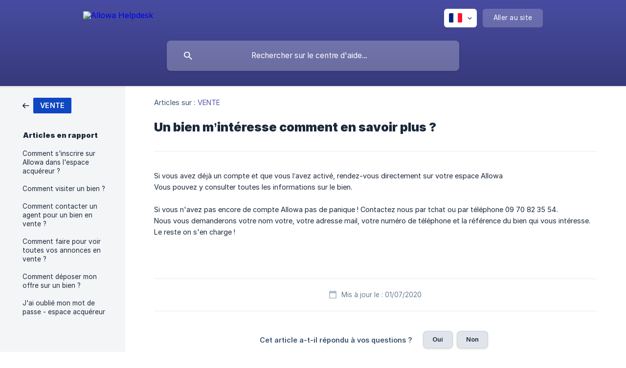

--- FILE ---
content_type: text/html; charset=utf-8
request_url: https://allowa.crisp.help/fr/article/un-bien-minteresse-comment-en-savoir-plus-1lrou3t/
body_size: 4069
content:
<!DOCTYPE html><html lang="fr" dir="ltr"><head><meta http-equiv="Content-Type" content="text/html; charset=utf-8"><meta name="viewport" content="width=device-width, initial-scale=1"><meta property="og:locale" content="fr"><meta property="og:site_name" content="Allowa Helpdesk"><meta property="og:type" content="website"><link rel="icon" href="https://image.crisp.chat/avatar/website/16234b99-e471-4cc2-87ac-e4d04c7dc758/512/?1767593385386" type="image/png"><link rel="apple-touch-icon" href="https://image.crisp.chat/avatar/website/16234b99-e471-4cc2-87ac-e4d04c7dc758/512/?1767593385386" type="image/png"><meta name="msapplication-TileColor" content="#4E52AE"><meta name="msapplication-TileImage" content="https://image.crisp.chat/avatar/website/16234b99-e471-4cc2-87ac-e4d04c7dc758/512/?1767593385386"><style type="text/css">*::selection {
  background: rgba(78, 82, 174, .2);
}

.csh-theme-background-color-default {
  background-color: #4E52AE;
}

.csh-theme-background-color-light {
  background-color: #F4F5F7;
}

.csh-theme-background-color-light-alpha {
  background-color: rgba(244, 245, 247, .4);
}

.csh-button.csh-button-accent {
  background-color: #4E52AE;
}

.csh-article .csh-article-content article a {
  color: #4E52AE;
}

.csh-article .csh-article-content article .csh-markdown.csh-markdown-title.csh-markdown-title-h1 {
  border-color: #4E52AE;
}

.csh-article .csh-article-content article .csh-markdown.csh-markdown-code.csh-markdown-code-inline {
  background: rgba(78, 82, 174, .075);
  border-color: rgba(78, 82, 174, .2);
  color: #4E52AE;
}

.csh-article .csh-article-content article .csh-markdown.csh-markdown-list .csh-markdown-list-item:before {
  background: #4E52AE;
}</style><title>Un bien m’intéresse comment en savoir plus ?
 | Allowa Helpdesk</title><script type="text/javascript">window.$crisp = [];

CRISP_WEBSITE_ID = "16234b99-e471-4cc2-87ac-e4d04c7dc758";

CRISP_RUNTIME_CONFIG = {
  locale : "fr"
};

(function(){d=document;s=d.createElement("script");s.src="https://client.crisp.chat/l.js";s.async=1;d.getElementsByTagName("head")[0].appendChild(s);})();
</script><meta name="description" content="Si vous avez déjà un compte et que vous l’avez activé, rendez-vous directement sur votre espace Allowa"><meta property="og:title" content="Un bien m’intéresse comment en savoir plus ?"><meta property="og:description" content="Si vous avez déjà un compte et que vous l’avez activé, rendez-vous directement sur votre espace Allowa"><meta property="og:url" content="https://allowa.crisp.help/fr/article/un-bien-minteresse-comment-en-savoir-plus-1lrou3t/"><link rel="canonical" href="https://allowa.crisp.help/fr/article/un-bien-minteresse-comment-en-savoir-plus-1lrou3t/"><link rel="stylesheet" href="https://static.crisp.help/stylesheets/libs/libs.min.css?cab684e1a7bb62be3262de4a4981867d5" type="text/css"/><link rel="stylesheet" href="https://static.crisp.help/stylesheets/site/common/common.min.css?cb2eaf9866345a2d605e060f8c0501802" type="text/css"/><link rel="stylesheet" href="https://static.crisp.help/stylesheets/site/article/article.min.css?c92f425829625ea78e33cbec6e4f0b6f0" type="text/css"/><script src="https://static.crisp.help/javascripts/libs/libs.min.js?cc65891880bdd167ff8283d9cce758f89" type="text/javascript"></script><script src="https://static.crisp.help/javascripts/site/common/common.min.js?c5f0f134299f2d0db933944eddeb077a8" type="text/javascript"></script><script src="https://static.crisp.help/javascripts/site/article/article.min.js?c241500dab9546fd730c9f061251c784e" type="text/javascript"></script></head><body><header role="banner"><div class="csh-wrapper"><div class="csh-header-main"><a href="/fr/" role="none" class="csh-header-main-logo"><img src="https://storage.crisp.chat/users/helpdesk/website/b08aea5f59120800/logo-allowa-blanc_1rhb9zg.png" alt="Allowa Helpdesk"></a><div role="none" class="csh-header-main-actions"><div data-expanded="false" role="none" onclick="CrispHelpdeskCommon.toggle_language()" class="csh-header-main-actions-locale"><div class="csh-header-main-actions-locale-current"><span data-country="fr" class="csh-flag"><span class="csh-flag-image"></span></span></div><ul><li><a href="/fr/" data-current="true" role="none" class="csh-font-sans-medium"><span data-country="fr" class="csh-flag"><span class="csh-flag-image"></span></span>French</a></li></ul></div><a href="https://allowa.com/" target="_blank" rel="noopener noreferrer" role="none" class="csh-header-main-actions-website"><span class="csh-header-main-actions-website-itself csh-font-sans-regular">Aller au site</span></a></div><span class="csh-clear"></span></div><form action="/fr/includes/search/" role="search" onsubmit="return false" data-target-suggest="/fr/includes/suggest/" data-target-report="/fr/includes/report/" data-has-emphasis="false" data-has-focus="false" data-expanded="false" data-pending="false" class="csh-header-search"><span class="csh-header-search-field"><input type="search" name="search_query" autocomplete="off" autocorrect="off" autocapitalize="off" maxlength="100" placeholder="Rechercher sur le centre d'aide..." aria-label="Rechercher sur le centre d'aide..." role="searchbox" onfocus="CrispHelpdeskCommon.toggle_search_focus(true)" onblur="CrispHelpdeskCommon.toggle_search_focus(false)" onkeydown="CrispHelpdeskCommon.key_search_field(event)" onkeyup="CrispHelpdeskCommon.type_search_field(this)" onsearch="CrispHelpdeskCommon.search_search_field(this)" class="csh-font-sans-regular"><span class="csh-header-search-field-autocomplete csh-font-sans-regular"></span><span class="csh-header-search-field-ruler"><span class="csh-header-search-field-ruler-text csh-font-sans-semibold"></span></span></span><div class="csh-header-search-results"></div></form></div><div data-tile="default" data-has-banner="true" class="csh-header-background csh-theme-background-color-default"><span style="background-image: url('https://storage.crisp.chat/users/helpdesk/website/b08aea5f59120800/custom-preset-14_qx4eap.png');" class="csh-header-background-banner"></span></div></header><div id="body" class="csh-theme-background-color-light csh-body-full"><div class="csh-wrapper csh-wrapper-full csh-wrapper-large"><div class="csh-article"><aside role="complementary"><div class="csh-aside"><div class="csh-article-category csh-navigation"><a href="/fr/category/vente-16c05sz/" role="link" class="csh-navigation-back csh-navigation-back-item"><span style="background-color: #0e47c1;" data-has-category="true" class="csh-category-badge csh-font-sans-medium">VENTE</span></a></div><p class="csh-aside-title csh-text-wrap csh-font-sans-bold">Articles en rapport</p><ul role="list"><li role="listitem"><a href="/fr/article/comment-sinscrire-sur-allowa-dans-lespace-acquereur-17bwb31/" role="link" class="csh-aside-spaced csh-text-wrap csh-font-sans-regular">Comment s'inscrire sur Allowa dans l'espace acquéreur ?</a></li><li role="listitem"><a href="/fr/article/comment-visiter-un-bien-r2n23p/" role="link" class="csh-aside-spaced csh-text-wrap csh-font-sans-regular">Comment visiter un bien ?</a></li><li role="listitem"><a href="/fr/article/comment-contacter-un-agent-pour-un-bien-en-vente-1t1p7j4/" role="link" class="csh-aside-spaced csh-text-wrap csh-font-sans-regular">Comment contacter un agent pour un bien en vente ?</a></li><li role="listitem"><a href="/fr/article/comment-faire-pour-voir-toutes-vos-annonces-en-vente-1bx38t5/" role="link" class="csh-aside-spaced csh-text-wrap csh-font-sans-regular">Comment faire pour voir toutes vos annonces en vente ?</a></li><li role="listitem"><a href="/fr/article/comment-deposer-mon-offre-sur-un-bien-14lca6o/" role="link" class="csh-aside-spaced csh-text-wrap csh-font-sans-regular">Comment déposer mon offre sur un bien ?</a></li><li role="listitem"><a href="/fr/article/jai-oublie-mon-mot-de-passe-espace-acquereur-2w4tm8/" role="link" class="csh-aside-spaced csh-text-wrap csh-font-sans-regular">J'ai oublié mon mot de passe - espace acquéreur</a></li></ul></div></aside><div role="main" class="csh-article-content csh-article-content-split"><div class="csh-article-content-wrap"><article class="csh-text-wrap"><div role="heading" class="csh-article-content-header"><div class="csh-article-content-header-metas"><div class="csh-article-content-header-metas-category csh-font-sans-regular">Articles sur :<span> </span><a href="/fr/category/vente-16c05sz/" role="link">VENTE</a></div></div><h1 class="csh-font-sans-bold">Un bien m’intéresse comment en savoir plus ?</h1></div><div role="article" class="csh-article-content-text csh-article-content-text-large"><p><span>Si vous avez déjà un compte et que vous l’avez activé, rendez-vous directement sur votre espace Allowa</span></p><p><span>Vous pouvez y consulter toutes les informations sur le bien.</span></p><p><br></p><p><span>Si vous n'avez pas encore de compte Allowa pas de panique ! Contactez nous par tchat ou par téléphone 09 70 82 35 54.</span></p><p><span>Nous vous demanderons votre nom votre, votre adresse mail, votre numéro de téléphone et la référence du bien qui vous intéresse. Le reste on s'en charge !</span></p><span class="csh-markdown csh-markdown-line csh-article-content-separate csh-article-content-separate-top"></span><p class="csh-article-content-updated csh-text-wrap csh-font-sans-light">Mis à jour le : 01/07/2020</p><span class="csh-markdown csh-markdown-line csh-article-content-separate csh-article-content-separate-bottom"></span></div></article><section data-has-answer="false" role="none" class="csh-article-rate"><div class="csh-article-rate-ask csh-text-wrap"><p class="csh-article-rate-title csh-font-sans-medium">Cet article a-t-il répondu à vos questions ?</p><ul><li><a href="#" role="button" aria-label="Oui" onclick="CrispHelpdeskArticle.answer_feedback(true); return false;" class="csh-button csh-button-grey csh-button-small csh-font-sans-medium">Oui</a></li><li><a href="#" role="button" aria-label="Non" onclick="CrispHelpdeskArticle.answer_feedback(false); return false;" class="csh-button csh-button-grey csh-button-small csh-font-sans-medium">Non</a></li></ul></div><div data-is-open="false" class="csh-article-rate-feedback-wrap"><div data-had-error="false" class="csh-article-rate-feedback-container"><form action="https://allowa.crisp.help/fr/article/un-bien-minteresse-comment-en-savoir-plus-1lrou3t/feedback/" method="post" onsubmit="CrispHelpdeskArticle.send_feedback_comment(this); return false;" data-is-locked="false" class="csh-article-rate-feedback"><p class="csh-article-rate-feedback-title csh-font-sans-bold">Partagez vos commentaires</p><textarea name="feedback_comment" cols="1" rows="1" maxlength="200" placeholder="Expliquez brièvement ce que vous pensez de cet article.
Nous pourrions revenir vers vous." onkeyup="CrispHelpdeskArticle.type_feedback_comment(event)" class="csh-article-rate-feedback-field csh-font-sans-regular"></textarea><div class="csh-article-rate-feedback-actions"><button type="submit" role="button" aria-label="Envoyer mon retour" data-action="send" class="csh-button csh-button-accent csh-font-sans-medium">Envoyer mon retour</button><a href="#" role="button" aria-label="Annuler" onclick="CrispHelpdeskArticle.cancel_feedback_comment(); return false;" data-action="cancel" class="csh-button csh-button-grey csh-font-sans-medium">Annuler</a></div></form></div></div><div data-is-satisfied="true" class="csh-article-rate-thanks"><p class="csh-article-rate-title csh-article-rate-thanks-title csh-font-sans-semibold">Merci !</p><div class="csh-article-rate-thanks-smiley csh-article-rate-thanks-smiley-satisfied"><span data-size="large" data-name="blushing" class="csh-smiley"></span></div><div class="csh-article-rate-thanks-smiley csh-article-rate-thanks-smiley-dissatisfied"><span data-size="large" data-name="thumbs-up" class="csh-smiley"></span></div></div></section></div></div></div></div></div><footer role="contentinfo"><div class="csh-footer-ask"><div class="csh-wrapper"><div class="csh-footer-ask-text"><p class="csh-footer-ask-text-title csh-text-wrap csh-font-sans-bold">Vous ne trouvez pas ce que vous cherchez ?</p><p class="csh-footer-ask-text-label csh-text-wrap csh-font-sans-regular">Discutez avec nous ou envoyez-nous un email.</p></div><ul class="csh-footer-ask-buttons"><li><a aria-label="Discuter avec nous" href="#" role="button" onclick="CrispHelpdeskCommon.open_chatbox(); return false;" class="csh-button csh-button-accent csh-button-icon-chat csh-button-has-left-icon csh-font-sans-regular">Discuter avec nous</a></li><li><a aria-label="Envoyer un email" href="mailto:hello@allowa.com" role="button" class="csh-button csh-button-accent csh-button-icon-email csh-button-has-left-icon csh-font-sans-regular">Envoyer un email</a></li></ul></div></div><div class="csh-footer-copyright csh-footer-copyright-separated"><div class="csh-wrapper"><span class="csh-footer-copyright-brand"><span class="csh-font-sans-regular">© 2026</span><img src="https://storage.crisp.chat/users/helpdesk/website/b08aea5f59120800/group-8_hck3dr.png" alt="Allowa Helpdesk"></span><span class="csh-footer-copyright-crisp csh-font-sans-regular">We run on<span> </span><a href="https://crisp.chat/knowledge/?utm_medium=knowledge" rel="nofollow" target="_blank" role="none" class="csh-font-sans-medium">Crisp Knowledge</a>.</span></div></div></footer></body></html>